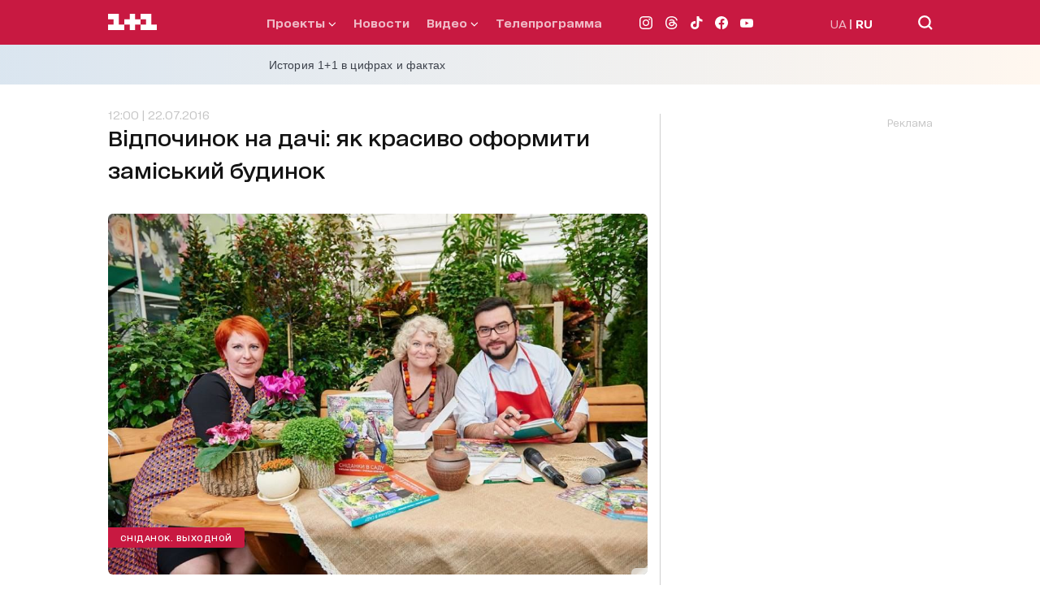

--- FILE ---
content_type: application/x-javascript; charset=utf-8
request_url: https://servicer.idealmedia.io/1289578/1?nocmp=1&sessionId=697a7a24-12b8e&sessionPage=1&sessionNumberWeek=1&sessionNumber=1&cpicon=1&scale_metric_1=64.00&scale_metric_2=256.00&scale_metric_3=192.48&cbuster=1769634340680704690970&pvid=8ad4f5f7-230d-48da-9861-323755d91cc1&implVersion=17&lct=1769592360&mp4=1&ap=1&consentStrLen=0&wlid=5c646e3d-3d0e-451e-b729-c3cde24f763b&pageview_widget_list=1289578&uniqId=077b7&childs=1304189,1818671&niet=4g&nisd=false&jsp=head&evt=%5B%7B%22event%22%3A1%2C%22methods%22%3A%5B1%2C2%5D%7D%2C%7B%22event%22%3A2%2C%22methods%22%3A%5B1%2C2%5D%7D%5D&pv=5&jsv=es6&dpr=1&hashCommit=497a0767&iframe=1&tfre=1085&w=665&h=876&tl=150&tlp=1,2,3,4,5,6&sz=199x389&szp=1,2,3,4,5,6&szl=1,2,3;4,5,6&cxurl=https%3A%2F%2F1plus1.ua%2Fru%2Fsnidanok-vyhidnij%2Fnovyny%2Fvidpocinok-na-daci-ak-krasivo-oformiti-zamiskij-budinok&ref=https%3A%2F%2F1plus1.ua%2Fru%2Fsnidanok-vyhidnij%2Fnovyny%2Fvidpocinok-na-daci-ak-krasivo-oformiti-zamiskij-budinok&lu=https%3A%2F%2F1plus1.ua%2Fru%2Fsnidanok-vyhidnij%2Fnovyny%2Fvidpocinok-na-daci-ak-krasivo-oformiti-zamiskij-budinok
body_size: 2712
content:
var _mgq=_mgq||[];
_mgq.push(["IdealmediaLoadGoods1304189_077b7",[
["fakty.com.ua","11981474","1","Потеряла желание жить: умерла народная артистка Украины","Умерла Тамара Плашенко в возрасте 70 лет. Что известно о смерти актрисы Театра на Подоле Тамары Плашенко","0","","","","2zA8-FuX6JHRnzgkKV2YMwMvmVkA2ARpy-4vtVXEBcc5HZ4qZ3y5XvXsxxmaTzv5JP9NESf5a0MfIieRFDqB_K-oCSAnjFSCFxv1EYCWQ8JZZhCp7K0mj8fTX4g9jIFG",{"i":"https://s-img.idealmedia.io/n/11981474/328x328/201x0x432x432/aHR0cDovL2ltZ2hvc3RzLmNvbS90LzIwMjYtMDEvNDI1NTc1LzBhMjExZWFjYjNjZmQ5MGU2YTE3NDM1ZmY2NzY1NThjLmpwZWc.webp?v=1769634340-GvVbtRMyw7QBuPsddAx3nb-P7d9YcbCIKNaycKZ1t9U","l":"https://clck.idealmedia.io/pnews/11981474/i/30199/pp/1/1?h=2zA8-FuX6JHRnzgkKV2YMwMvmVkA2ARpy-4vtVXEBcc5HZ4qZ3y5XvXsxxmaTzv5JP9NESf5a0MfIieRFDqB_K-oCSAnjFSCFxv1EYCWQ8JZZhCp7K0mj8fTX4g9jIFG&utm_campaign=1plus1.ua&utm_source=1plus1.ua&utm_medium=referral&rid=1a21540d-fc8d-11f0-a10d-d404e6f97680&tt=Direct&att=3&afrd=296&iv=17&ct=1&gdprApplies=0&muid=q0sEIlVPbp5d&st=-300&mp4=1&h2=RGCnD2pppFaSHdacZpvmnrKs3NEoz9rroTgLYydx17dRGCPw-Jj4BtYdULfjGweqerKel2pyrD2Ym6pyrSXGwA**","adc":[],"sdl":0,"dl":"","category":"Шоу-бизнес","dbbr":0,"bbrt":0,"type":"e","media-type":"static","clicktrackers":[],"cta":"Читати далі","cdt":"","tri":"1a21a132-fc8d-11f0-a10d-d404e6f97680","crid":"11981474"}],
["unian.net","11975841","1","6 категориям женщин запрещено выезжать за границу: кто в списке","Большинство женщин могут выезжать из страны, но для некоторых наложен запрет на выезд","0","","","","2zA8-FuX6JHRnzgkKV2YM3YTWRdTY1kVM0r51qgH4tV_K80rgd1TKY44qVRJ-wj_JP9NESf5a0MfIieRFDqB_K-oCSAnjFSCFxv1EYCWQ8J2YHkXTY_j9OinwCAIMdQ8",{"i":"https://s-img.idealmedia.io/n/11975841/328x328/251x0x701x701/aHR0cDovL2ltZ2hvc3RzLmNvbS90LzIwMjYtMDEvNDI3MDI0LzM3OTIzNmZmZjMzOTJlNDJjM2VmZGFkNzY2MGVkYjg4LmpwZWc.webp?v=1769634340-Cl4ukrqOanJbdRskssvrhyDtCuuJm9LCcLPEonXoAvA","l":"https://clck.idealmedia.io/pnews/11975841/i/30199/pp/2/1?h=2zA8-FuX6JHRnzgkKV2YM3YTWRdTY1kVM0r51qgH4tV_K80rgd1TKY44qVRJ-wj_JP9NESf5a0MfIieRFDqB_K-oCSAnjFSCFxv1EYCWQ8J2YHkXTY_j9OinwCAIMdQ8&utm_campaign=1plus1.ua&utm_source=1plus1.ua&utm_medium=referral&rid=1a21540d-fc8d-11f0-a10d-d404e6f97680&tt=Direct&att=3&afrd=296&iv=17&ct=1&gdprApplies=0&muid=q0sEIlVPbp5d&st=-300&mp4=1&h2=RGCnD2pppFaSHdacZpvmnrKs3NEoz9rroTgLYydx17dRGCPw-Jj4BtYdULfjGweqerKel2pyrD2Ym6pyrSXGwA**","adc":[],"sdl":0,"dl":"","category":"Общество Украины","dbbr":0,"bbrt":0,"type":"e","media-type":"static","clicktrackers":[],"cta":"Читати далі","cdt":"","tri":"1a21a13b-fc8d-11f0-a10d-d404e6f97680","crid":"11975841"}],
["dynamo.kiev.ua","11975717","1","Состояние Луческу названо «критическим, но контролируемым»","Бывший главный тренер киевского «Динамо» Мирча Луческу был госпитализирован в связи с тяжелой формой гриппа","0","","","","2zA8-FuX6JHRnzgkKV2YM0uZPRrTqF6q1d-pjPVYTgMyaQEaRutgeFOaE4iqPtcWJP9NESf5a0MfIieRFDqB_K-oCSAnjFSCFxv1EYCWQ8KKmfMDy8C1R67eKRdtMa0j",{"i":"https://s-img.idealmedia.io/n/11975717/328x328/0x0x728x728/aHR0cDovL2ltZ2hvc3RzLmNvbS90LzIwMjYtMDEvODcxMjYzL2UxZGZjZTEyZGQ2MmM4YmVlMmMyMGI2MDQ5Nzk2YWNiLmpwZWc.webp?v=1769634340-nDgFMZuoJZPqrSdxg9w-YlM36r6rXux5DiHr0CsERPg","l":"https://clck.idealmedia.io/pnews/11975717/i/30199/pp/3/1?h=2zA8-FuX6JHRnzgkKV2YM0uZPRrTqF6q1d-pjPVYTgMyaQEaRutgeFOaE4iqPtcWJP9NESf5a0MfIieRFDqB_K-oCSAnjFSCFxv1EYCWQ8KKmfMDy8C1R67eKRdtMa0j&utm_campaign=1plus1.ua&utm_source=1plus1.ua&utm_medium=referral&rid=1a21540d-fc8d-11f0-a10d-d404e6f97680&tt=Direct&att=3&afrd=296&iv=17&ct=1&gdprApplies=0&muid=q0sEIlVPbp5d&st=-300&mp4=1&h2=RGCnD2pppFaSHdacZpvmnrKs3NEoz9rroTgLYydx17dRGCPw-Jj4BtYdULfjGweqerKel2pyrD2Ym6pyrSXGwA**","adc":[],"sdl":0,"dl":"","category":"Спорт","dbbr":0,"bbrt":0,"type":"e","media-type":"static","clicktrackers":[],"cta":"Читати далі","cdt":"","tri":"1a21a13e-fc8d-11f0-a10d-d404e6f97680","crid":"11975717"}],
["unian.net","11976575","1","Смерть 34-летнего нардепа. Подробности ужасной трагедии","Депутат Львовского горсовета Игорь Зинкевич в своем Фейсбуке утверждает, что Саламаха...","0","","","","2zA8-FuX6JHRnzgkKV2YMy1nJtnCcQMLsD156-GUCVon21JQNfLp1m3oYmT6pPCdJP9NESf5a0MfIieRFDqB_K-oCSAnjFSCFxv1EYCWQ8ImGPFu-7jWP6qN3K9E-rMS",{"i":"https://s-img.idealmedia.io/n/11976575/328x328/192x0x438x438/aHR0cDovL2ltZ2hvc3RzLmNvbS90LzIwMjYtMDEvNDI3MDI0L2UwN2JmOGMzN2EyODNhY2JiM2QyMDQ4M2EyY2UzMmFiLmpwZw.webp?v=1769634340-UWLSgWlZpwJoEYGl-yirCzcyWgjOGhz_RXEuVWTvcro","l":"https://clck.idealmedia.io/pnews/11976575/i/30199/pp/4/1?h=2zA8-FuX6JHRnzgkKV2YMy1nJtnCcQMLsD156-GUCVon21JQNfLp1m3oYmT6pPCdJP9NESf5a0MfIieRFDqB_K-oCSAnjFSCFxv1EYCWQ8ImGPFu-7jWP6qN3K9E-rMS&utm_campaign=1plus1.ua&utm_source=1plus1.ua&utm_medium=referral&rid=1a21540d-fc8d-11f0-a10d-d404e6f97680&tt=Direct&att=3&afrd=296&iv=17&ct=1&gdprApplies=0&muid=q0sEIlVPbp5d&st=-300&mp4=1&h2=RGCnD2pppFaSHdacZpvmnrKs3NEoz9rroTgLYydx17dRGCPw-Jj4BtYdULfjGweqerKel2pyrD2Ym6pyrSXGwA**","adc":[],"sdl":0,"dl":"","category":"Политика","dbbr":0,"bbrt":0,"type":"e","media-type":"static","clicktrackers":[],"cta":"Читати далі","cdt":"","tri":"1a21a141-fc8d-11f0-a10d-d404e6f97680","crid":"11976575"}],
["novyny.live","11979407","1","Буданов обратился к украинцам: что выдал","Кирилл Буданов напомнил об освобождении узников Аушвица 27 января 1945 года и отметил необходимость действий на опережение и неотвратимого наказания военных преступников.","0","","","","2zA8-FuX6JHRnzgkKV2YM2c9yHEZloYwCjwIowPzMzdXYSp-c5Os2Hy-T3p1zClIJP9NESf5a0MfIieRFDqB_K-oCSAnjFSCFxv1EYCWQ8I4yLhfgMnYQVtBse63EL8e",{"i":"https://s-img.idealmedia.io/n/11979407/328x328/193x0x767x767/aHR0cDovL2ltZ2hvc3RzLmNvbS90LzIwMjYtMDEvODYxMzc3L2QwZTRmMmJhNDI3ZTNhMmU2YTg3YjcxYjdjMjUxMjllLmpwZWc.webp?v=1769634340-IET_MhEQ4Th1DBkKUNl6kDa6tm37kP5bYJA3c3GT2oU","l":"https://clck.idealmedia.io/pnews/11979407/i/30199/pp/5/1?h=2zA8-FuX6JHRnzgkKV2YM2c9yHEZloYwCjwIowPzMzdXYSp-c5Os2Hy-T3p1zClIJP9NESf5a0MfIieRFDqB_K-oCSAnjFSCFxv1EYCWQ8I4yLhfgMnYQVtBse63EL8e&utm_campaign=1plus1.ua&utm_source=1plus1.ua&utm_medium=referral&rid=1a21540d-fc8d-11f0-a10d-d404e6f97680&tt=Direct&att=3&afrd=296&iv=17&ct=1&gdprApplies=0&muid=q0sEIlVPbp5d&st=-300&mp4=1&h2=RGCnD2pppFaSHdacZpvmnrKs3NEoz9rroTgLYydx17dRGCPw-Jj4BtYdULfjGweqerKel2pyrD2Ym6pyrSXGwA**","adc":[],"sdl":0,"dl":"","category":"Общество Украины","dbbr":0,"bbrt":0,"type":"e","media-type":"static","clicktrackers":[],"cta":"Читати далі","cdt":"","tri":"1a21a145-fc8d-11f0-a10d-d404e6f97680","crid":"11979407"}],
["ua.tribuna.com","11961719","1","Дерюгина ответила на вопрос, почему развелась с Блохиным","Президент Украинской федерации гимнастики Ирина Дерюгина рассказала, почему завершился ее брак с Олегом Блохиным.– Почему вы развелись?– У него родились дети.","0","","","","2zA8-FuX6JHRnzgkKV2YM6rYw3P9Ea4wsFBOInf8XKt-b0CM82VmshLKA0gqoL8GJP9NESf5a0MfIieRFDqB_K-oCSAnjFSCFxv1EYCWQ8LLrlty4A2IYqMB_HUD59fc",{"i":"https://s-img.idealmedia.io/n/11961719/328x328/160x0x520x520/aHR0cDovL2ltZ2hvc3RzLmNvbS90LzQyNjAwMi85MjI3NTQ4ODU2NmYyMWU5ODlkYWVlN2NhMjI4NTQ4NS5qcGc.webp?v=1769634340-M0CbT3p4UbkGzWYFm6xf8cDXXRzbQJC4_ofNEPQLqKU","l":"https://clck.idealmedia.io/pnews/11961719/i/30199/pp/6/1?h=2zA8-FuX6JHRnzgkKV2YM6rYw3P9Ea4wsFBOInf8XKt-b0CM82VmshLKA0gqoL8GJP9NESf5a0MfIieRFDqB_K-oCSAnjFSCFxv1EYCWQ8LLrlty4A2IYqMB_HUD59fc&utm_campaign=1plus1.ua&utm_source=1plus1.ua&utm_medium=referral&rid=1a21540d-fc8d-11f0-a10d-d404e6f97680&tt=Direct&att=3&afrd=296&iv=17&ct=1&gdprApplies=0&muid=q0sEIlVPbp5d&st=-300&mp4=1&h2=RGCnD2pppFaSHdacZpvmnrKs3NEoz9rroTgLYydx17dRGCPw-Jj4BtYdULfjGweqerKel2pyrD2Ym6pyrSXGwA**","adc":[],"sdl":0,"dl":"","category":"Спорт","dbbr":0,"bbrt":0,"type":"e","media-type":"static","clicktrackers":[],"cta":"Читати далі","cdt":"","tri":"1a21a149-fc8d-11f0-a10d-d404e6f97680","crid":"11961719"}],],
{"awc":{},"dt":"desktop","ts":"","tt":"Direct","isBot":1,"h2":"RGCnD2pppFaSHdacZpvmnrKs3NEoz9rroTgLYydx17dRGCPw-Jj4BtYdULfjGweqerKel2pyrD2Ym6pyrSXGwA**","ats":0,"rid":"1a21540d-fc8d-11f0-a10d-d404e6f97680","pvid":"8ad4f5f7-230d-48da-9861-323755d91cc1","iv":17,"brid":32,"muidn":"q0sEIlVPbp5d","dnt":2,"cv":2,"afrd":296,"consent":true,"adv_src_id":4440}]);
_mgqp();
